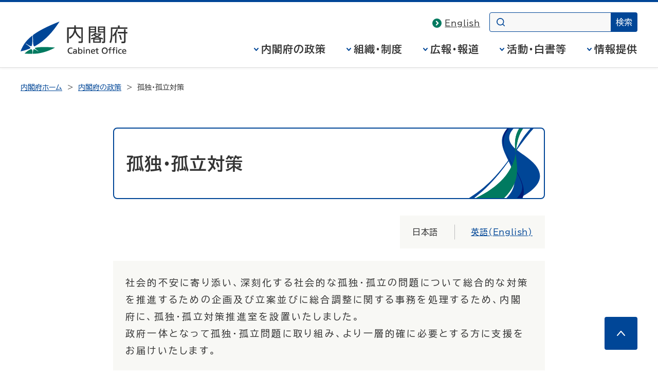

--- FILE ---
content_type: text/html
request_url: https://www.cao.go.jp/kodoku_koritsu/index.html
body_size: 4018
content:
<!DOCTYPE html>
<html lang="ja">
<head>
<meta charset="UTF-8">
<meta name="Description" content="社会的不安に寄り添い、深刻化する社会的な孤独・孤立の問題について総合的な対策を推進するための企画及び立案並びに総合調整に関する事務を処理するため、政府一体となって孤独・孤立問題に取り組み、より一層的確に必要とする方に支援をお届けいたします。">
<meta name="Keywords" content="内閣府,ないかくふ,naikakufu,cao,cabinet office,政府,孤独・孤立対策">
<meta property="og:site_name" content="内閣府ホームページ">
<meta property="og:title" content="孤独・孤立対策">
<meta property="og:image" content="https://www.cao.go.jp/common4/img/ogp_image001.jpg">
<meta property="og:description" content="社会的不安に寄り添い、深刻化する社会的な孤独・孤立の問題について総合的な対策を推進するための企画及び立案並びに総合調整に関する事務を処理するため、政府一体となって孤独・孤立問題に取り組み、より一層的確に必要とする方に支援をお届けいたします。">
<meta property="og:type" content="article">
<meta property="og:url" content="https://www.cao.go.jp/kodoku_koritsu/index.html">
<meta name="viewport" content="width=device-width,initial-scale=1.0">
<meta name="format-detection" content="telephone=no">
<meta name="theme-color" content="#004697">
<title>孤独・孤立対策 - 内閣府</title>
<link rel="stylesheet" href="https://www.cao.go.jp/common4/css/import.css">
<link rel="stylesheet" href="https://www.cao.go.jp/common4/css/print.css" media="print">
<script src="https://www.cao.go.jp/common4/js/jquery.min.js"></script> 
<script src="https://www.cao.go.jp/common4/js/function.js"></script>
</head>

<body>
<div id="container">
  <div id="containerInner">
    <div id="containerInner2">
      <header id="headerArea" role="banner"> 
        <!-- ================================== headerArea Start ================================== -->
        <div id="headerBlock">
          <div id="headerBlockInner">
            <div id="headerBox">
              <div id="spCiBlock"> <a href="https://www.cao.go.jp/"> <img src="https://www.cao.go.jp/common4/img/logo_pc.svg" alt="内閣府 Cabinet Office, Government of Japan" role="img" class="pcDisp"> <img src="https://www.cao.go.jp/common4/img/logo_sp.svg" alt="内閣府" role="img" class="spDisp"> </a> </div>
            </div>
            <!-- headerBlockInner End --></div>
          
          <!-- headerBlock End --></div>
        <nav id="topicPathBlock" role="navigation" aria-label="現在位置">
          <ul>
            <li><a href="https://www.cao.go.jp/">内閣府ホーム</a></li>
            <li><a href="https://www.cao.go.jp/seisaku/seisaku.html">内閣府の政策</a></li>
            <li> <span aria-current="page"> 孤独・孤立対策 </span> </li>
          </ul>
          <!-- topicPathBlock End --></nav>
        <!-- ================================== headerArea End ================================== --> 
        <!-- headerArea End --></header>
      <div id="contentsArea" class="contents col2"> 
        <!-- ********************************** コンテンツ全体 ここから ********************************** -->
        <main id="contents" role="main">
	 <div class="h1Block">
	　　<h1>孤独・孤立対策</h1>
　　　</div>
	<ul class="switchLang">
	<li class="firstChild" aria-current="page">日本語</li>
	<li><a href="index-e.html" class="bulletLink">英語(<span lang="en">English</span>)</a></li>
	</ul>
          <div id="mainContentsBlock"><!-- mainContentsBlock Start -->
            <div id="mainContents"><!-- mainContents Start --> 
              <!-- ================================== コンテンツ ここから ================================== -->
              <div class="grayBox">
                <p>社会的不安に寄り添い、深刻化する社会的な孤独・孤立の問題について総合的な対策を推進するための企画及び立案並びに総合調整に関する事務を処理するため、内閣府に、孤独・孤立対策推進室を設置いたしました。<br>
                  政府一体となって孤独・孤立問題に取り組み、より一層的確に必要とする方に支援をお届けいたします。</p>
              </div>
                  <div class="h2Block">
                    <h2>新着情報</h2>
                    <div class="toList"><a href="topics.html" class="bulletLink">過去の情報はこちら</a></div>
                  </div>
              <dl class="topicsList">
                <dt>2026年1月16日</dt>
                <dd><a href="torikumi/yushikisha_arikata/index.html">第５回 孤独・孤立対策の在り方に関する有識者会議</a>を開催しました。</dd>                  
                <dt>2025年12月15日</dt>
                <dd><a href="torikumi/localplatform/r06_advice/advice1.html">孤独・孤立対策に取り組もうとしている地方公共団体担当者へのアドバイス</a>を掲載しました。</dd>
                <dt>2025年11月19日</dt>
                <dd><a href="torikumi/tsunagarisupporters/index.html">令和7年度 小・中学生向けつながりサポーター養成講座</a>の実施小・中学校の募集を開始しました。</dd>
                <dt>2025年10月31日</dt>
                <dd><a href="torikumi/tsunagarisupporters/index.html">孤独・孤立対策に関する連携促進・情報交換会議</a>の実施団体の募集を開始しました。<br>
                    ※公募は終了しました。</dd>
                <dt>2025年10月22日</dt>
                <dd><a href="torikumi/tsunagarisupporters/index.html">令和7年度 つながりサポーター養成講座</a>の実施団体の募集を開始しました。<br>
                    ※公募は終了しました。</dd>
                <dt>2025年9月17日</dt>
                <dd>孤独・孤立対策推進交付金（<a href="torikumi/kouhukin_chihou.html">都道府県向け</a>及び<a href="torikumi/kouhukin_npo.html">中間支援組織向け</a>）の令和６年度事業実施報告書等を掲載しました。</dd>                 
                <dt>2025年7月31日</dt>
                <dd><a href="torikumi/kouhukin/r07/r07_kouhukin.html">社会参加活躍支援等孤独・孤立対策推進交付金（地方公共団体向け。第５次）</a>の公募を開始しました。</dd>   
                <dt>2025年7月31日</dt>
                <dd><a href="torikumi/project_team/index.html">「安心・つながりプロジェクトチーム取りまとめ～お互い様のつながりづくり～」</a>を公表しました。</dd>   
                <dt>2025年7月31日</dt>
                <dd><a href="torikumi/project_team/index.html">第７回 安心・つながりプロジェクトチーム</a>を開催しました。</dd>            
                </dl>

	      <h3>○内閣府　孤独・孤立対策推進室　公式アカウント</h3>
              <dl class="dlListRow">
                <dt class="w_10"><img src="https://www.cao.go.jp/common4/img/sns_x.svg" alt="X"></dt>
                <dd class="w_90 mg_bS"><a href="olink1.html">内閣府孤独・孤立対策推進室　公式アカウント（X）</a></dd>
                <dt class="w_10 mg_bS"><img src="https://www.cao.go.jp/common4/img/sns_facebook.svg" alt="Facebook"></dt>
                <dd class="w_90 mg_bS"><a href="olink2.html">内閣府孤独・孤立対策推進室　公式アカウント（facebook）</a></dd>
                <dt class="w_10"><img src="https://www.cao.go.jp/common4/img/sns_youtube.svg" alt="YouTube"></dt>
                <dd class="w_90"><a href="olink3.html">内閣府孤独・孤立対策推進室　公式アカウント（YouTube）</a></dd>
              </dl>

              <div class="pageTop"><a href="#container">このページの先頭へ</a></div>
              <!-- ================================== コンテンツ ここまで ================================== --> 
              <!-- mainContents End --></div>
            <!-- mainContentsBlock End --></div>
          <div id="subContentsBlock"> 
            <!-- subContentsBlock Start --> 
            <!-- ================================== 右コンテンツ ここから ================================== -->
            <h2><span><a href="https://www.notalone-cas.go.jp/" target="_blank">支援制度・窓口をお探しの方<img src="https://www.cao.go.jp/common4/img/ico_out.svg" width="16" height="16" alt="別ウィンドウで開きます" class="ico"></a></span></h2>
            <h2><span><a href="shiensya.html">支援者の方へ</a></span></h2>
            <h2><span><a href="torikumi.html">政府の取組</a></span></h2>
            <h2><span><a href="event.html">広報・イベント</a></span></h2>
            <div class="bannerLinkBlock">
              <p><a href="https://www.notalone-cas.go.jp/" target="_blank"><img src="img/btn_link1.png" width="720" height="320" alt="あなたのための支援があります"></a></p>
              <p><a href="https://www.notalone-cas.go.jp/under18/" target="_blank"><img src="img/btn_link2.png" width="720" height="320" alt="18歳以下のみなさんへ"></a></p>
              <p><a href="torikumi/platform/index.html"><img src="img/logo_2.jpg" width="720" height="320" alt="孤独・孤立対策官民連携プラットフォーム"></a></p>
            </div>
            <!-- ================================== 右コンテンツ ここまで ================================== --> 
            <!-- subContentsBlock End --> 
          </div>
          <!-- ********************************** コンテンツ全体 ここまで ********************************** --> 
        </main>
      </div>
      <footer id="footerArea" role="contentinfo"> 
        <!-- ================================== footerArea Start ================================== -->
        <div id="footerNavBlock">
          <ul id="list_footerNav" class="bullet02">
            <li><span><a href="https://www.cao.go.jp/notice/webaccessibility.html">ウェブアクセシビリティ</a></span></li>
            <li><span><a href="sitemap.html">サイトマップ</a></span></li>
          </ul>
          <!-- footerNavBlock End --></div>
        <div id="copyrightBlock">
          <div>
            <address>
            <img src="https://www.cao.go.jp/common4/img/logo_footer.svg" alt="内閣府 Cabinet Office, Government of Japan"> <span>〒100-8914　東京都千代田区永田町1-6-1<br>
            電話番号　03-5253-2111（大代表）</span>
            </address>
            <p>内閣府法人番号 2000012010019</p>
            <p id="txt_copyright" lang="en">&copy; Cabinet Office, Government of Japan</p>
          </div>
          <!-- copyrightBlock End --></div>
        <!-- ================================== footerArea End ================================== --> 
        <!-- footerArea End --></footer>
    </div>
  </div>
</div>
</body>
</html>

--- FILE ---
content_type: image/svg+xml
request_url: https://www.cao.go.jp/common4/img/sns_youtube.svg
body_size: 771
content:
<svg xmlns="http://www.w3.org/2000/svg" xmlns:xlink="http://www.w3.org/1999/xlink" width="48" height="48" viewBox="0 0 48 48"><defs><clipPath id="a"><rect width="48" height="48" fill="#fc0d1b"/></clipPath></defs><g clip-path="url(#a)"><g style="isolation:isolate"><g clip-path="url(#a)"><path d="M48,24A24,24,0,1,1,24,0,24,24,0,0,1,48,24" fill="#fc0d1b"/></g></g><path d="M272.9,386.508a4.007,4.007,0,0,0-2.819-2.837C267.593,383,257.621,383,257.621,383s-9.972,0-12.459.671a4.007,4.007,0,0,0-2.819,2.837,45.114,45.114,0,0,0,0,15.45,4.007,4.007,0,0,0,2.819,2.838c2.487.671,12.459.671,12.459.671s9.972,0,12.459-.671a4.007,4.007,0,0,0,2.819-2.838,45.113,45.113,0,0,0,0-15.45M254.36,398.975v-9.483l8.334,4.741Z" transform="translate(-233.621 -370.233)" fill="#fff"/></g></svg>

--- FILE ---
content_type: image/svg+xml
request_url: https://www.cao.go.jp/common4/img/sns_facebook.svg
body_size: 771
content:
<svg xmlns="http://www.w3.org/2000/svg" xmlns:xlink="http://www.w3.org/1999/xlink" width="48" height="48" viewBox="0 0 48 48"><defs><clipPath id="a"><rect width="48" height="48" fill="none"/></clipPath></defs><g clip-path="url(#a)"><path d="M48,24A24,24,0,1,0,20.25,47.708V30.938H14.156V24H20.25V18.713c0-6.015,3.583-9.338,9.065-9.338a36.906,36.906,0,0,1,5.372.469V15.75H31.661c-2.981,0-3.911,1.85-3.911,3.748V24h6.656l-1.064,6.938H27.75V47.708A24.006,24.006,0,0,0,48,24" fill="#1877f2"/><path d="M321.186,221.563l1.064-6.937h-6.656v-4.5c0-1.9.93-3.748,3.911-3.748h3.026v-5.906a36.906,36.906,0,0,0-5.372-.469c-5.482,0-9.065,3.322-9.065,9.337v5.288H302v6.938h6.094v16.771a24.254,24.254,0,0,0,7.5,0V221.563Z" transform="translate(-287.844 -190.625)" fill="#fff"/></g></svg>

--- FILE ---
content_type: image/svg+xml
request_url: https://www.cao.go.jp/common4/img/h1block.svg
body_size: 2957
content:
<svg xmlns="http://www.w3.org/2000/svg" xmlns:xlink="http://www.w3.org/1999/xlink" width="150" height="180" viewBox="0 0 150 180"><defs><clipPath id="a"><rect width="150" height="180" transform="translate(1077 256)" fill="#004697"/></clipPath></defs><g transform="translate(-1077 -256)" clip-path="url(#a)"><g transform="translate(14388.694 -12162.883)"><path d="M962.5.68c-11.471,6-22.277,11.339-31.175,15.891C893.014,35.9,846.815,53.145,814.269,78c-48.62,36.695-7.841,80.991-29.6,124.07-31.721,61.049-122.951,68.024-196.21,75.629C383.778,297.938,186.863,273.8,0,219.773l0-16.436c145.351,37.508,298.5,62.594,450.806,63.679,112.46-.029,323.9-16.332,339.862-129.3,3.61-29.094,12.313-47.381,42.353-67.753C871.914,43.136,918.995,23.144,962.5,0Z" transform="translate(-14010.881 12397.255) rotate(-2)" fill="#007a60" fill-rule="evenodd"/><path d="M73.583,287.978c81.561-37.267,159.178-80.718,257.6-87.841,147.523-11.71,312.366,69.871,442.348-10.226,53.88-34.186,79.069-77.567,118.58-119.683,33.866-37,82.812-52.574,136.965-57.514C960.352,17.737,899.848,38.519,866.254,96.8c-38.338,48.049-71.629,85.48-143.057,108.23-119.444,44.448-236.159-7.259-358-19.878-132.224-14.3-239.461,16.161-361.8,41.361l1.016,55.738L8.42,287.1Z" transform="matrix(0.998, -0.07, 0.07, 0.998, -14085.145, 12465.526)" fill="#004697" fill-rule="evenodd"/><path d="M0,272.423c150.388.6,373.839,2.466,524.918-2.648,75.322-2.865,271.04-5.483,260.772-89.443-5.63-37.99-46.511-74.474,11.963-103.751C845.049,52.6,906.372,38.86,958.29,20.592,976.456,14.123,994.361,7.269,1011.868,0V.752C971.358,18.128,928.855,33.429,885.8,48.314c-44.519,15.061-140.337,39.846-90.674,83.98,6.172,5.578,13.006,10.786,19.361,16.245C916.8,238.17,620.473,263.448,556.078,265.391c-194.219,4.961-377.6-31.335-555.9-78.408l.069,36.449C23.65,239.07.223,272.258,0,272.423" transform="matrix(0.998, -0.07, 0.07, 0.998, -14016.337, 12429.623)" fill="#004697" fill-rule="evenodd"/><path d="M0,251.224c125.279,13.011,296.389,19.815,423.159,21.273,104.253,1.215,239.82.8,333.536-43.47,19.592-9.245,41.564-23.39,37.344-42.929-8.887-41.082-63.474-82.3-8.736-120.027,23.056-15.907,52.108-23.4,79.152-34.538S920.441,13.4,949.727.46V0C908.988,17.552,867.4,28.58,827.933,44.625c-29.27,11.912-64.283,23.044-67.893,51.441-5.46,42.966,77.638,100.91,11.43,140.287-18.519,11.017-41.656,17.494-63.561,22.684-222.315,52.791-489.762,16.307-706.324-24.1Z" transform="translate(-14004.463 12414.147) rotate(-2)" fill="#001b77" fill-rule="evenodd"/><path d="M962.5.68c-11.471,6-22.277,11.339-31.175,15.891C893.014,35.9,846.815,53.145,814.269,78c-48.62,36.695-7.841,80.991-29.6,124.07-31.721,61.049-122.951,68.024-196.21,75.629C383.778,297.938,186.863,273.8,0,219.773l0-16.436c145.351,37.508,298.5,62.594,450.806,63.679,112.46-.029,323.9-16.332,339.862-129.3,3.61-29.094,12.313-47.381,42.353-67.753C871.914,43.136,918.995,23.144,962.5,0Z" transform="translate(-14010.882 12397.255) rotate(-2)" fill="#007a60" fill-rule="evenodd"/></g></g></svg>

--- FILE ---
content_type: image/svg+xml
request_url: https://www.cao.go.jp/common4/img/sns_x.svg
body_size: 771
content:
<?xml version="1.0" encoding="UTF-8"?><svg id="_レイヤー_1" xmlns="http://www.w3.org/2000/svg" width="48" height="48" viewBox="0 0 48 48"><rect width="48" height="48" style="stroke-width:0px;"/><path d="m11.52,36.5c3.25-3.7,6.5-7.4,9.75-11.1-3.26-4.62-6.49-9.26-9.75-13.87,2.47.01,5.03-.09,7.47.04,2.13,3.05,4.27,6.1,6.42,9.13,2.18-2.49,4.37-4.97,6.55-7.46.53-.49,1.06-1.44,1.66-1.73.68,0,1.36,0,2.05,0-3.05,3.56-6.2,7.04-9.28,10.58,3.34,4.82,6.76,9.58,10.09,14.4h-7.44c-2.24-3.24-4.53-6.46-6.79-9.69-2.85,3.22-5.7,6.44-8.51,9.69h-2.22Zm21.95-1.55c-3.77-5.33-7.6-10.64-11.4-15.96-1.37-1.92-2.75-3.84-4.11-5.77-1.07-.21-2.32-.02-3.44-.07,3.82,5.32,7.61,10.66,11.43,15.98,1.37,1.92,2.75,3.83,4.1,5.75,1.07.2,2.3.01,3.43.07Z" style="fill:#fff; stroke-width:0px;"/></svg>